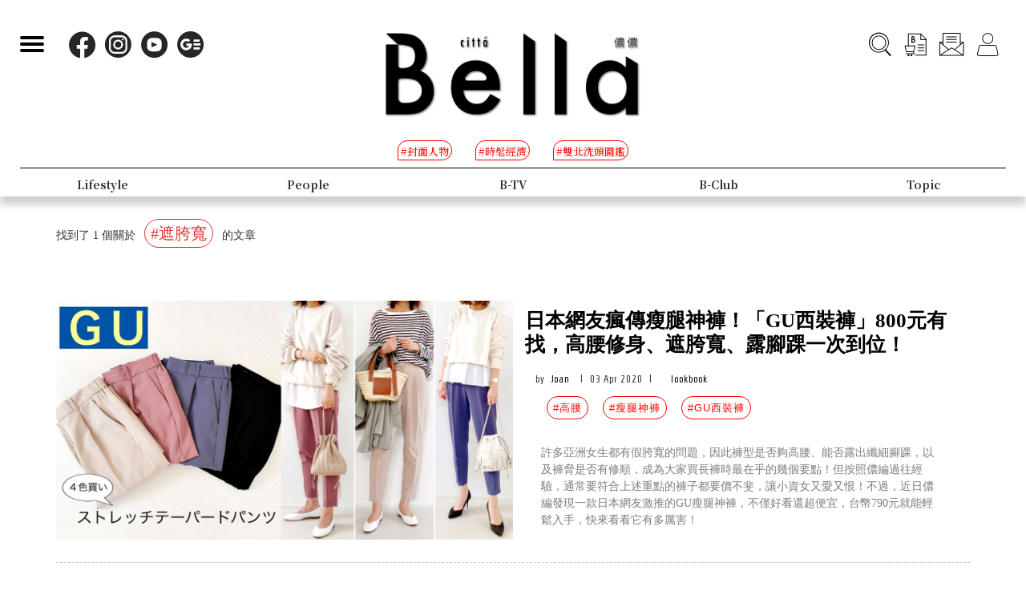

--- FILE ---
content_type: text/html; charset=UTF-8
request_url: https://auto-load-balancer.likr.tw/api/get_client_ip.php
body_size: -137
content:
"13.59.11.59"

--- FILE ---
content_type: text/html; charset=utf-8
request_url: https://www.google.com/recaptcha/api2/aframe
body_size: 148
content:
<!DOCTYPE HTML><html><head><meta http-equiv="content-type" content="text/html; charset=UTF-8"></head><body><script nonce="frDzmiYn4y_ORF8t9Em3xQ">/** Anti-fraud and anti-abuse applications only. See google.com/recaptcha */ try{var clients={'sodar':'https://pagead2.googlesyndication.com/pagead/sodar?'};window.addEventListener("message",function(a){try{if(a.source===window.parent){var b=JSON.parse(a.data);var c=clients[b['id']];if(c){var d=document.createElement('img');d.src=c+b['params']+'&rc='+(localStorage.getItem("rc::a")?sessionStorage.getItem("rc::b"):"");window.document.body.appendChild(d);sessionStorage.setItem("rc::e",parseInt(sessionStorage.getItem("rc::e")||0)+1);localStorage.setItem("rc::h",'1768746718012');}}}catch(b){}});window.parent.postMessage("_grecaptcha_ready", "*");}catch(b){}</script></body></html>

--- FILE ---
content_type: application/javascript; charset=utf-8
request_url: https://fundingchoicesmessages.google.com/f/AGSKWxUnz5xeZ1vgKPOclMIn2JByVdoAQZThcgNDYW2nW9vhdLSLpIoz6JTMUNcC0ZuWPuVPzsqRtPziEKQX3phTcr8t7G2UpNS1_aWZk9LmjLA0LjH6U-FJNEuyyuFwaEmG3yvau_PIOpWQYwnQ4BaiKgw_LUrks9JASYeYIIUool_QbQdaxlU5ajln5jZB/_/ad_load..za/ads/-161x601--right-ad./randomad300x250nsfw.
body_size: -1290
content:
window['ca871851-6fbf-41ff-89c8-a40c104d2c96'] = true;

--- FILE ---
content_type: image/svg+xml
request_url: https://www.bella.tw/2022/images/icon_search_btn.svg
body_size: 275
content:
<svg id="Layer_1" data-name="Layer 1" xmlns="http://www.w3.org/2000/svg" viewBox="0 0 50 50"><defs><style>.cls-1{fill:#fff;}</style></defs><path class="cls-1" d="M24,44A21,21,0,1,1,45,23,21,21,0,0,1,24,44ZM24,9A14,14,0,1,0,38,23,14,14,0,0,0,24,9Z"/><rect class="cls-1" x="35.61" y="32.88" width="7.78" height="16.25" transform="translate(-17.42 39.94) rotate(-45)"/></svg>